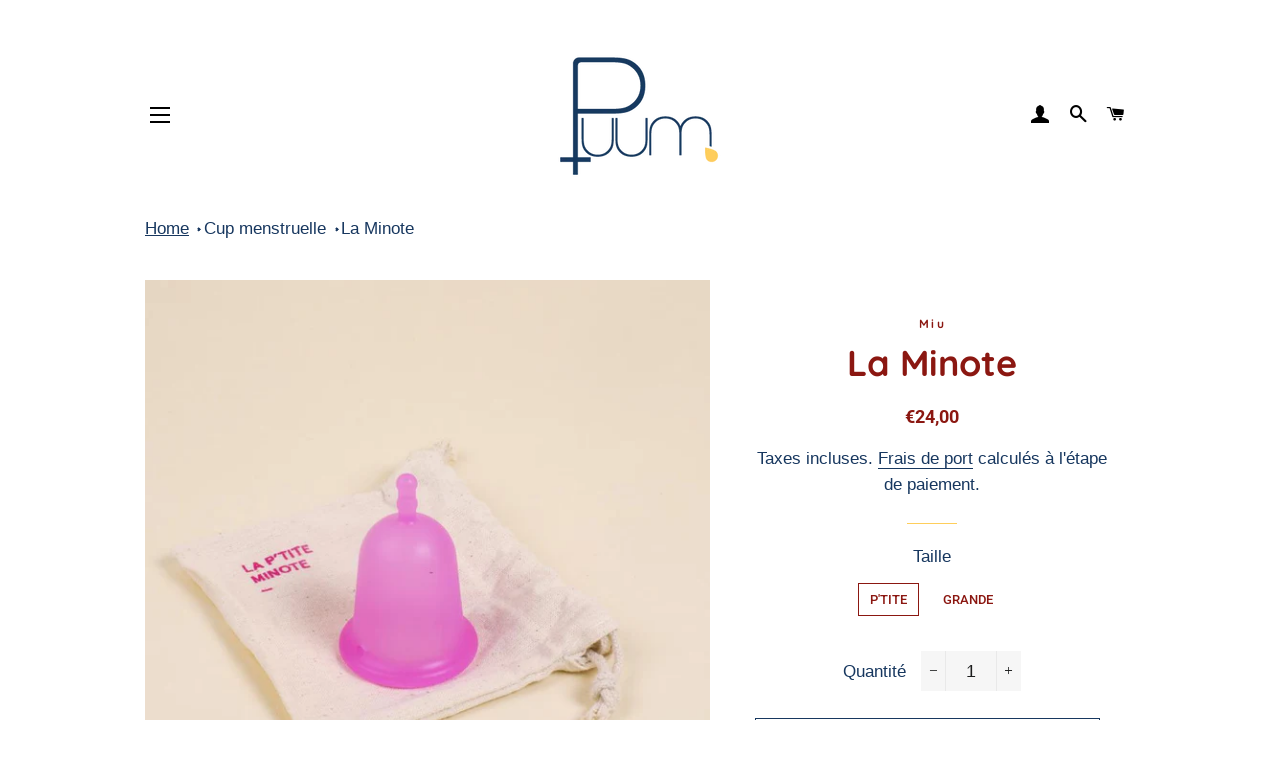

--- FILE ---
content_type: text/javascript
request_url: https://puum.fr/cdn/shop/t/2/assets/booster.js?v=8329951579915771941617905287
body_size: 10174
content:
(function(d,R){typeof window[function(){var a="rts",I="expo";return I+a}()]=="object"&&function(){var E="d",W="e",L="fin",Y="unde";return Y+L+W+E}()!=typeof window.module?window[function(){var z="e",S="l",f="modu";return f+S+z}()][function(){var r="s",n="port",Z="x",Lx="e";return Lx+Z+n+r}()]=R():function(){var SV="tion",X="nc",O="fu";return O+X+SV}()==typeof window[function(){var N="ne",o="defi";return o+N}()]&&window[function(){var M="ne",P="defi";return P+M}()][function(){var c="d",B="m",D="a";return D+B+c}()]?window[function(){var F="ne",gY="defi";return gY+F}()](R):d.baMet=R()})(this,function(){(function(){var A="ict",Q$="r",jZ="use st";return jZ+Q$+A})();function d(){return LA.urlPrefix+LA.baEvsUrl}function R(d2){return Object[function(){var nK="eys",LV="k";return LV+nK}()](d2)[function(){var v="gth",Q="len";return Q+v}()]===0}function C(){return(LA[function(){var L="n",B="Beaco",FX="e",v="us";return v+FX+B+L}()]||LA.applyNow)&&R(LA[function(){var ir="s",u="r",KF="e",_="ead",$="h";return $+_+KF+u+ir}()])&&q1&&typeof window[function(){var sm="r",zW="ato",z="avig",h="n";return h+z+zW+sm}()].sendBeacon!="undefined"&&!LA[function(){var dl="ls",mL="redentia",qv="withC";return qv+mL+dl}()]}function b(){for(var d2;d2=lt.shift();)d2();m=!0}function X(d2){m?d2():lt[function(){var _="h",v="s",Ay="u",E="p";return E+Ay+v+_}()](d2)}function r(d2,R2){var C2=d2.matches||d2.matchesSelector||d2.mozMatchesSelector||d2[function(){var L="r",Z="Selecto",e2="msMatches";return e2+Z+L}()]||d2.oMatchesSelector||d2.webkitMatchesSelector;return C2?C2[function(){var N="y",ir="l",VX="p",aK="ap";return aK+VX+ir+N}()](d2,[R2]):(H.log(function(){var Vd="o match",q="Unable t";return q+Vd}()),!1)}function M(d2,R2){var C2=[];for(window.J=0;window.J<R2.items[function(){var AF="gth",e="len";return e+AF}()];window[function(){var E="J";return E}()]++){var b2=R2.items[window.J];C2.push({id:b2[function(){var Y="d",Q="i";return Q+Y}()],properties:b2[function(){var K6="ies",dA="t",Xz="proper";return Xz+dA+K6}()],quantity:b2.quantity,variant_id:b2[function(){var L="ant_id",AD="i",J="var";return J+AD+L}()],product_id:b2[function(){var u="d",B2="_i",HT="roduct",B="p";return B+HT+B2+u}()],final_price:b2[function(){var Gg="ice",t="nal_pr",w="fi";return w+t+Gg}()],image:b2.image,handle:b2[function(){var sq="e",Zf="l",k_="hand";return k_+Zf+sq}()],title:b2.title})}return{token:d2,total_price:R2[function(){var B="price",N="l_",z="ota",Mr="t";return Mr+z+N+B}()],items:C2,currency:R2.currency}}function D(d2){H[function(){var t="g",c="o",L="l";return L+c+t}()](d2),d2._url[function(){var G="xOf",RL="nde",E2="i";return E2+RL+G}()]("/cart/add")>=0?H.getCartData(function(d3){H[function(){var nR="g",v="o",h="l";return h+v+nR}()](d3),H[function(){var O4="ributes",J="artAtt",T="C",Fk="set";return Fk+T+J+O4}()](!0,d3)}):H[function(){var mP="ributes",V="etCartAtt",MU="s";return MU+V+mP}()](!0,d2[function(){var v="se",rR="espon",p="r";return p+rR+v}()])}function U(){try{var d2=XMLHttpRequest.prototype[function(){var z="n",pW="ope";return pW+z}()];XMLHttpRequest[function(){var F="pe",SM="ty",qd="oto",c="pr";return c+qd+SM+F}()].open=function(){this.addEventListener("load",function(){this._url&&this[function(){var G="l",p="r",B="u",Nd="_";return Nd+B+p+G}()].search(/cart.*js/)>=0&&this._method!="GET"&&(H[function(){var $="g",Te="o",Po="l";return Po+Te+$}()](function(){var YJ="ats not a get request",IH="its a cart endpoint th";return IH+YJ}()),D(this))}),d2.apply(this,arguments)}}catch(R2){H.log(R2),H[function(){var q9="g",B="o",e="l";return e+B+q9}()]("error catching ajax cart")}}function Eq(d2){window.BoosterApps.common[function(){var Q="t",em="ar",q="c";return q+em+Q}()]=M(d2,window[function(){var c="s",FL="pp",Y="osterA",Es="Bo";return Es+Y+FL+c}()].common[function(){var sI="t",Jm="r",$="a",Z="c";return Z+$+Jm+sI}()])}function i(d2){(function(){var e="active",fy="er",mBX="int";return mBX+fy+e})()===document.readyState||function(){var tJ="ete",l="compl";return l+tJ}()===document.readyState?d2():document[function(){var V="istener",v="L",Jb="nt",nO="ve",Q="addE";return Q+nO+Jb+v+V}()]("DOMContentLoaded",d2)}function Ie(){return function(){var Rw="xx",Z9="xxxxxxxx",z7="xyxxxxx",gy="xxxxxxxxxxxx4xx";return gy+z7+Z9+Rw}()[function(){var GK="ace",sd="repl";return sd+GK}()](/[xy]/g,function(d2){var R2=16*Math[function(){var Vf="ndom",S="ra";return S+Vf}()]()|0;return(function(){var T2="x";return T2}()==d2?R2:3&R2|8)[function(){var B="ring",Ta="toSt";return Ta+B}()](16)})+Math.floor(Date.now()).toString()}function s(){LA[function(){var U1="es",O="ooki",rq="c";return rq+O+U1}()]&&q1&&H.setCookie("baMet_baEvs",window[function(){var V6="ON",w="S",T="J";return T+w+V6}()][function(){var e="y",Dv="gif",p3="strin";return p3+Dv+e}()](j),1)}function P(){var d2=document.querySelector(function(){var wt="oken]",y5="me=csrf-t",N="meta[na";return N+y5+wt}());return d2&&d2.content}function n(){var d2=document.querySelector("meta[name=csrf-param]");return d2&&d2.content}function y(d2){var R2=P();R2&&d2.setRequestHeader("X-CSRF-Token",R2)}function o(d2){var R2=d2;return R2[function(){var vr="n",UH="o",JY="comm";return JY+UH+vr}()]=window[function(){var q="rApps",Hz="Booste";return Hz+q}()][function(){var E="on",p$="m",v="om",e="c";return e+v+p$+E}()],R2}function IV(R2){X(function(){H[function(){var _="st",uB="que",zQ="sendRe";return zQ+uB+_}()](d(),o(R2),function(){for(var d2=0;d2<j[function(){var nX="th",Jn="g",u="len";return u+Jn+nX}()];d2++)if(j[d2].id==R2.id){j.splice(d2,1);break}s()})})}function W(R2){X(function(){var C2=o(R2),b2=n(),X2=P();b2&&X2&&(C2[b2]=X2),window.navigator.sendBeacon(d(),window.JSON[function(){var _="gify",Mj="n",bl="i",J="tr",Y="s";return Y+J+bl+Mj+_}()](C2))})}function x(d2){C()?W(d2):(j[function(){var _$="h",t="s",_o="u",T="p";return T+_o+t+_$}()](d2),s(),setTimeout(function(){IV(d2)},1e3))}function f(){return window[function(){var c="ation",gA="c",hR="lo";return hR+gA+c}()].pathname}function k(d2){return d2&&d2[function(){var F0="th",pF="g",FF="len";return FF+pF+F0}()]>0?d2:null}function p0(d2){for(var R2 in d2)d2.hasOwnProperty(R2)&&d2[R2]===null&&delete d2[R2];return d2}function $Y(d2){var R2=d2[function(){var $="t",F1="rge",dE="ta";return dE+F1+$}()];return p0({tag:R2[function(){var Ht="e",uP="Nam",G="tag";return G+uP+Ht}()].toLowerCase(),id:k(R2[function(){var W8="d",zX="i";return zX+W8}()]),class:k(R2.className),page:f()})}function a(){I=H.getVisitId();var d2=new Date,R2=new Date,C2=2;R2[function(){var lr="Hours",B="setUTC";return B+lr}()](23,59,59,59);var b2=(R2-d2)/1e3,X2=b2/60;return(X2>CF||b2<C2)&&(X2=CF),(!I||b2<C2)&&(I=Ie()),H.setCookie("baMet_visit",I,X2),I}function Vz(){if(m=!1,I=a(),xC=H[function(){var os="d",g="torI",G="getVisi";return G+g+os}()](),TR=H[function(){var X1="ie",Q="Cook",kq="et",F="g";return F+kq+Q+X1}()]("baMet_apply"),LA[function(){var t="s",Jt="e",NQ="ki",e="o",p="o",S="c";return S+p+e+NQ+Jt+t}()]===!1||LA.applyVisits===!1)H.log(function(){var V="ng disabled",T="Visit applyi";return T+V}()),b();else if(I&&xC&&!TR)H[function(){var Ct="g",J3="o",pG="l";return pG+J3+Ct}()]("Active visit"),b();else if(H.getCookie(function(){var ra="it",Iy="et_vis",jT="aM",_="b";return _+jT+Iy+ra}())){H.log(function(){var ZA="ted",l="tar",eg="Visit s";return eg+l+ZA}()),xC||(xC=Ie(),window[function(){var E="ge",$="tora",uW="localS";return uW+$+E}()].setItem("baMet_visitor",xC));var d2=new Date,R2=d2.toISOString().slice(0,10),C2={shop_id:window.BoosterApps[function(){var vb="on",nS="comm";return nS+vb}()][function(){var q="op",Z="sh";return Z+q}()].id,name:"create_visit",params:{user_agent:navigator[function(){var L="t",Sx="gen",lz="serA",s0="u";return s0+lz+Sx+L}()],landing_page:window.location[function(){var w="ef",B="r",$v="h";return $v+B+w}()],screen_width:window[function(){var j8="n",N="ree",Pv="sc";return Pv+N+j8}()][function(){var Bj="th",TP="id",T5="w";return T5+TP+Bj}()],screen_height:window[function(){var fd="en",Xa="scre";return Xa+fd}()].height},timestamp:window.parseInt(d2.getTime()),date:R2,hour:d2.getUTCHours(),id:Ie(),visit_token:I,visitor_token:xC,app:"ba"};for(var X2 in document.referrer.length>0&&(C2.referrer=document.referrer),LA.visitParams)LA[function(){var MZ="s",q3="aram",JU="P",ww="visit";return ww+JU+q3+MZ}()].hasOwnProperty(X2)&&(C2[X2]=LA.visitParams[X2]);H[function(){var O="g",v="o",wr="l";return wr+v+O}()](C2),window[function(){var vO="Apps",E5="r",EM="Booste";return EM+E5+vO}()].sessions_enabled&&x(C2),H[function(){var sF="okie",M3="troyCo",sE="es",Vt="d";return Vt+sE+M3+sF}()]("baMet_apply"),b()}else H.log("baCookies disabled"),b()}var dH={set:function(d2,R2,C2,b2){var X2="",r2="";if(C2){var M2=new Date;M2[function(){var Ii="e",F="im",sV="setT";return sV+F+Ii}()](M2[function(){var E="e",Oa="im",G="getT";return G+Oa+E}()]()+60*C2*1e3),X2="; expires="+M2.toGMTString()}b2&&(r2=function(){var hi="in=",c="doma",V="; ";return V+c+hi}()+b2),document.cookie=d2+"="+window[function(){var N="cape",d5="es";return d5+N}()](R2)+X2+r2+"; path=/"},get:function(d2){var R2,C2,b2=d2+"=",X2=document[function(){var N="kie",F="coo";return F+N}()][function(){var e="t",er="pli",v="s";return v+er+e}()](";");for(R2=0;R2<X2.length;R2++){for(C2=X2[R2];C2.charAt(0)===" ";)C2=C2[function(){var bl="ng",Sv="bstri",c="u",E="s";return E+c+Sv+bl}()](1,C2[function(){var Ul="h",Y="t",S="g",Fm="len";return Fm+S+Y+Ul}()]);if(C2[function(){var p_="xOf",rW="de",$="n",jQ="i";return jQ+$+rW+p_}()](b2)===0)return unescape(C2[function(){var G="g",DN="n",T="i",u="r",j3="subst";return j3+u+T+DN+G}()](b2.length,C2.length))}return null}},LA={urlPrefix:"",visitsUrl:function(){var N="d/api/appstats",pL="ws.com/pro",p="t-2.amazona",ET="https://u0altfd679.execute-api.us-wes";return ET+p+pL+N}(),baEvsUrl:function(){var u="d/api/appstats",w="-west-2.amazonaws.com/pro",A4="https://u0altfd679.execute-api.us";return A4+w+u}(),page:null,useBeacon:!0,startOnReady:!0,applyVisits:!0,cookies:!0,cookieDomain:null,headers:{},visitParams:{},withCredentials:!1},H=window[function(){var Q="t",Et="aMe",z="b";return z+Et+Q}()]||{};H[function(){var QZ="re",B="u",ts="g",t="confi";return t+ts+B+QZ}()]=function(d2){for(var R2 in d2)d2.hasOwnProperty(R2)&&(LA[R2]=d2[R2])},H[function(){var Zi="re",Hh="gu",zY="confi";return zY+Hh+Zi}()](H);var I,xC,TR,K=window[function(){var ZF="y",Me="Quer",g0="j";return g0+Me+ZF}()]||window[function(){var ck="o",T="ept",bM="Z";return bM+T+ck}()]||window.$,CF=30,rh=1*(1*931671+101896)+17633,m=!1,lt=[],q1=function(){var vy="ined",KW="undef";return KW+vy}()!=typeof window[function(){var zB="N",F="SO",e="J";return e+F+zB}()]&&typeof window.JSON.stringify!="undefined",j=[];H[function(){var oC="ie",c="ook",O="setC";return O+c+oC}()]=function(d2,R2,C2){dH[function(){var fm="t",GE="e",Ee="s";return Ee+GE+fm}()](d2,R2,C2,LA.cookieDomain||LA[function(){var _="ain",oH="m",zd="do";return zd+oH+_}()])},H.getCookie=function(d2){return dH[function(){var DP="t",Oc="e",tn="g";return tn+Oc+DP}()](d2)},H.destroyCookie=function(d2){dH[function(){var SX="t",NG="e",Yi="s";return Yi+NG+SX}()](d2,"",-1)},H.log=function(d2){H[function(){var OP="ie",l="ok",BP="getCo";return BP+l+OP}()](function(){var q="debug",g="t_",x5="baMe";return x5+g+q}())&&window[function(){var Ww="sole",Kb="con";return Kb+Ww}()][function(){var G="g",xr="o",Sc="l";return Sc+xr+G}()](d2)},H[function(){var r3="v",H1="BaE",j4="on";return j4+H1+r3}()]=function(d2,R2,C2){document.addEventListener(d2,function(d3){r(d3.target,R2)&&C2(d3)})},H.sendRequest=function(d2,R2,C2){try{if(q1)if(K&&typeof K.ajax=="function")K[function(){var Ga="x",J="ja",g="a";return g+J+Ga}()]({type:function(){var E="T",OE="POS";return OE+E}(),url:d2,data:window.JSON.stringify(R2),contentType:function(){var AU="f-8",og="json; charset=ut",IH="application/";return IH+og+AU}(),beforeSend:y,complete:function(d3){d3[function(){var mq="tus",h="sta";return h+mq}()]==200&&C2(d3)},headers:LA[function(){var QP="s",$="ader",lf="he";return lf+$+QP}()],xhrFields:{withCredentials:LA[function(){var Zo="ls",qd="entia",xX="withCred";return xX+qd+Zo}()]}});else{var b2=new XMLHttpRequest;for(var X2 in b2.open(function(){var $s="T",eu$="S",j7="O",m3="P";return m3+j7+eu$+$s}(),d2,!0),b2.withCredentials=LA[function(){var b4="entials",n1="withCred";return n1+b4}()],b2[function(){var L="Header",j9i="etRequest",GP="s";return GP+j9i+L}()](function(){var l$="e",KR="Typ",Yj="nt-",Lv="Conte";return Lv+Yj+KR+l$}(),function(){var qh="n",zl="ation/jso",DQ="c",OI="ppli",PU="a";return PU+OI+DQ+zl+qh}()),LA.headers)LA[function(){var gC="ers",VW="ad",l="he";return l+VW+gC}()][function(){var Pd="erty",eQ="op",wC="hasOwnPr";return wC+eQ+Pd}()](X2)&&b2.setRequestHeader(X2,LA.headers[X2]);b2[function(){var V="load",Dl="n",X8="o";return X8+Dl+V}()]=function(){b2.status===200&&C2(b2[function(){var rt="se",it="n",H9="respo";return H9+it+rt}()])},y(b2),b2[function(){var QM="d",Bu="en",dj="s";return dj+Bu+QM}()](window.JSON[function(){var UZ="y",xN="gif",qn="strin";return qn+xN+UZ}()](R2))}}catch(r2){}},H[function(){var hO="Data",im="etCart",Bz="g";return Bz+im+hO}()]=function(d2){try{if(q1)if(K&&typeof K.ajax=="function")K.ajax({type:"GET",url:"/cart.js?ba_request=1",data:{},dataType:function(){var Yg="n",NI="jso";return NI+Yg}(),complete:function(R3){R3.status==200&&(R3.responseText?d2(R3[function(){var G="xt",g="eTe",QI="respons";return QI+g+G}()]):d2(R3))}});else{var R2=new XMLHttpRequest;R2[function(){var wo="hange",oU="c",h="e",Gq="nreadystat",t6="o";return t6+Gq+h+oU+wo}()]=function(){R2.readyState===4&&R2.status===200&&d2(R2[function(){var V="ext",$p="sponseT",_h="e",bL="r";return bL+_h+$p+V}()])},R2.open("GET",function(){var om="st=1",FZ="_reque",GR="ba",X$="/cart.js?";return X$+GR+FZ+om}(),!1),R2.send(null)}}catch(C2){}},H[function(){var AH="sId",Ai="C",z6="sync";return z6+Ai+AH}()]=function(){var d2=H.getCookie("baMet_cs_id");return d2||(d2=Ie()),H[function(){var Cz="ie",$="Cook",UH="set";return UH+$+Cz}()]("baMet_cs_id",d2,20160),d2},H.getVisitId=H[function(){var Yd="oken",mW="tT",v="getVisi";return v+mW+Yd}()]=function(){return H.getCookie(function(){var gwX="sit",aT="vi",OK="baMet_";return OK+aT+gwX}())},H.getVisitorId=H.getVisitorToken=function(){return window[function(){var IB="orage",eT="St",Y="ocal",f$="l";return f$+Y+eT+IB}()].getItem("baMet_visitor")},H[function(){var qR="Id",gM="r",Z="me",TE="tCusto",zj="ge";return zj+TE+Z+gM+qR}()]=function(){return window[function(){var Nq="e",hm="orag",tX="ocalSt",Y="l";return Y+tX+hm+Nq}()].getItem("baMet_customer_id")},H[function(){var _="min",XZ="d",S="sA",Kd="i";return Kd+S+XZ+_}()]=function(){return H[function(){var _Z="e",J="i",jN="tCook",Qu="ge";return Qu+jN+J+_Z}()]("ba_admin")},H.reset=function(){return H.destroyCookie("baMet_visit"),window[function(){var E="orage",Y="localSt";return Y+E}()][function(){var Mu="em",hQ="It",L="remove";return L+hQ+Mu}()]("baMet_visitor"),H.destroyCookie("baMet_baEvs"),H[function(){var Rl="e",wk="i",nP="ook",Oh="troyC",kt="des";return kt+Oh+nP+wk+Rl}()]("baMet_apply"),!0},H[function(){var hl="ug",cx="b",$="e",Vw="d";return Vw+$+cx+hl}()]=function(d2){return d2===!1?H.destroyCookie(function(){var UO="_debug",sk="Met",tw="ba";return tw+sk+UO}()):H[function(){var V="okie",h="Co",BD="t",Uc="se";return Uc+BD+h+V}()](function(){var g="ebug",E="aMet_d",yX="b";return yX+E+g}(),"t",1*(4*113426+68362)+3534),!0},H.getBrowserInfo=function(){return{options:[],header:[navigator[function(){var n4="orm",$s="platf";return $s+n4}()],navigator[function(){var iN="nt",A1="e",sw="serAg",rI="u";return rI+sw+A1+iN}()],navigator.appVersion,navigator.vendor,window.opera],dataos:[{name:"Windows Phone",value:"Windows Phone",version:"OS"},{name:"Windows",value:function(){var Y="n",E5="i",k7="W";return k7+E5+Y}(),version:function(){var Tr="T",V="N";return V+Tr}()},{name:function(){var rP="e",St="Phon",IN="i";return IN+St+rP}(),value:function(){var rz="ne",A3="iPho";return A3+rz}(),version:"OS"},{name:function(){var Oa="d",g="iPa";return g+Oa}(),value:"iPad",version:function(){var Ql="S",US="O";return US+Ql}()},{name:"Android",value:function(){var mQ="id",l="ro",hE="And";return hE+l+mQ}(),version:"Android"},{name:function(){var U2="S",B6="ac O",iA="M";return iA+B6+U2}(),value:"Mac",version:"OS X"},{name:"Linux",value:function(){var EXD="x",V8="u",pOq="Lin";return pOq+V8+EXD}(),version:"rv"},{name:function(){var GW="m",Is="Pal";return Is+GW}(),value:"Palm",version:"PalmOS"}],databrowser:[{name:"Chrome",value:"Chrome",version:function(){var yA="e",Pu="m",h="Chro";return h+Pu+yA}()},{name:function(){var Cd="ox",w9="ref",RP="i",CU="F";return CU+RP+w9+Cd}(),value:"Firefox",version:"Firefox"},{name:function(){var $y="ri",L="a",WD="af",GT="S";return GT+WD+L+$y}(),value:function(){var sW="ri",gj="fa",$A="a",hv="S";return hv+$A+gj+sW}(),version:"Version"},{name:function(){var G="rer",E="Explo",bI="Internet ";return bI+E+G}(),value:function(){var gY="IE",kj="MS";return kj+gY}(),version:"MSIE"},{name:function(){var h3="ra",AK="Ope";return AK+h3}(),value:"Opera",version:"Opera"},{name:"BlackBerry",value:"CLDC",version:"CLDC"},{name:"Mozilla",value:function(){var He="la",qr="zil",Ig="o",gZ="M";return gZ+Ig+qr+He}(),version:function(){var An="lla",cM="Mozi";return cM+An}()}],init:function(){var d2=this.header.join(" ");return{os:this.matchItem(d2,this[function(){var nI="os",iI="data";return iI+nI}()]),browser:this.matchItem(d2,this.databrowser),tz_offset:new Date().getTimezoneOffset()/60}},matchItem:function(d2,R2){var C2,b2,X2,r2=0,M2=0;for(r2=0;r2<R2.length;r2+=1)if(new window.RegExp(R2[r2][function(){var FM="e",Gc="alu",Kn="v";return Kn+Gc+FM}()],"i").test(d2)){if(C2=new window.RegExp(R2[r2].version+function(){var tJ="\\d._]+)",$0="]([",Gb="/:;",$Z="[- ";return $Z+Gb+$0+tJ}(),"i"),X2="",(b2=d2.match(C2))&&b2[1]&&(b2=b2[1]),b2)for(b2=b2.split(/[._]+/),M2=0;M2<b2.length;M2+=1)X2+=M2===0?b2[M2]+function(){var ZL=".";return ZL}():b2[M2];else X2=function(){var Wpj="0";return Wpj}();return R2[r2].name}return{name:function(){var u4="own",O3="unkn";return O3+u4}(),version:0}}}[function(){var aR="it",I_="n",XGc="i";return XGc+I_+aR}()]()},H[function(){var lZ="y",E="l",q="app";return q+E+lZ}()]=function(d2,R2,C2){try{var b2=new Date,r2=b2.toISOString()[function(){var c_="ce",PP="i",J2="l",h="s";return h+J2+PP+c_}()](0,10),M2={shop_id:window.BoosterApps[function(){var zC="n",dt="mmo",Tr="o",$o="c";return $o+Tr+dt+zC}()].shop.id,name:d2,params:R2||{},timestamp:window[function(){var oU="t",TV="In",rw="parse";return rw+TV+oU}()](b2.getTime()),date:r2,hour:b2[function(){var vJ="Hours",rk="getUTC";return rk+vJ}()](),id:Ie(),app:C2};X(function(){LA[function(){var Mr="s",y6="e",OT="oki",cn="co";return cn+OT+y6+Mr}()]&&!H[function(){var Cj="itId",xh="getVis";return xh+Cj}()]()&&Vz(),X(function(){H.log(M2),M2[function(){var Mf="token",tr="visit_";return tr+Mf}()]=H.getVisitId(),M2[function(){var Z0="ken",cRR="r_to",xX="o",t2="visit";return t2+xX+cRR+Z0}()]=H.getVisitorId(),x(M2)})})}catch(D2){H.log(D2),H.log(function(){var Ln="g",$e=" applyin",NU="error";return NU+$e+Ln}())}return!0},H.applyPageView=function(d2){var R2=H[function(){var pI="h",dD="as",pa="h",$O="page_";return $O+pa+dD+pI}()];if(d2)for(var C2 in d2)d2.hasOwnProperty(C2)&&(R2[C2]=d2[C2]);H.apply("page_view",R2,function(){var Ax="a",qS="b";return qS+Ax}())},H.applyAppClicks=function(){H.onBaEv(function(){var yt="ck",G="i",Ld="cl";return Ld+G+yt}(),".ba-met-handler",function(d2){try{var R2=d2.target,C2=R2.getAttribute(function(){var b_="met-name",N2I="data-ba-";return N2I+b_}());if(C2){var b2=$Y(d2),X2=R2[function(){var ol="ibute",vo="getAttr";return vo+ol}()]("data-ba-met-app");if(b2[function(){var m3="t",Y="ex",$c="t";return $c+Y+m3}()]=function(){var r_="t",qX="pu",$m="n",gN="i";return gN+$m+qX+r_}()==b2.tag?R2.value:(R2[function(){var cP="tent",pc="extCon",dg="t";return dg+pc+cP}()]||R2[function(){var L="ext",xR="rT",cB="nne",sT="i";return sT+cB+xR+L}()]||R2.innerHTML)[function(){var Rs="lace",J="rep";return J+Rs}()](/[\s\r\n]+/g," ").trim(),b2[function(){var v$="ef",KN="r",b3="h";return b3+KN+v$}()]=R2.href,r2=R2[function(){var Uh="bute",yq="i",KH="getAttr";return KH+yq+Uh}()](function(){var PF="ras",sO="ba-met-ext",Up="data-";return Up+sO+PF}())){var r2=window[function(){var Yq="s",Jf="nNumber",Dk="clea";return Dk+Jf+Yq}()](window[function(){var IB1="ON",Vi="JS";return Vi+IB1}()].parse(r2));for(var M2 in r2)r2.hasOwnProperty(M2)&&(b2[M2]=r2[M2])}H.apply(C2,b2,X2)}}catch(D2){H.log("applyAppClicks exception"),H[function(){var pf="g",gz="o",qy="l";return qy+gz+pf}()](D2)}})},H[function(){var Dd="tc",l_="lyA",k_="p",$V="ap";return $V+k_+l_+Dd}()]=function(){H[function(){var GL="Ev",Qf="onBa";return Qf+GL}()](function(){var J_="ck",z3="cli";return z3+J_}(),function(){var fQ="to-cart input, .btn-addtocart, [name=add]",HG="oduct-menu-button-atc, .button-cart, .product-add, .add-",IT=".product-form__cart-submit, #AddToCart-product-template, .product-atc-btn, .product-menu-button.pr";return IT+HG+fQ}(),function(d2){Date[function(){var sT="w",WB="o",xc="n";return xc+WB+sT}()]();var R2=d2[function(){var JP="et",wf="targ";return wf+JP}()],C2=$Y(d2);C2[function(){var _o="t",h="x",mc="e",Dn="t";return Dn+mc+h+_o}()]=function(){var UF="ut",_4="inp";return _4+UF}()==C2.tag?R2.value:(R2.textContent||R2.innerText||R2[function(){var UH="HTML",j1="nner",rQ="i";return rQ+j1+UH}()])[function(){var oY="e",Vh="c",aI="pla",ab="re";return ab+aI+Vh+oY}()](/[\s\r\n]+/g," ").trim(),C2[function(){var NH="ref",pF="h";return pF+NH}()]=R2.href,H[function(){var cN="y",x6="pl",Pm="ap";return Pm+x6+cN}()]("atc",C2,"ba")})},H.saveBaCartData=function(d2){if(q1){var R2=H.getBaCartData();R2.push(d2),window[function(){var DG="orage",wr="St",Y4="l",g="a",CO="loc";return CO+g+Y4+wr+DG}()][function(){var R6="tem",L="setI";return L+R6}()]("baMet_cartData",window.JSON[function(){var h="gify",l="in",tI="str";return tI+l+h}()](R2))}},H[function(){var g="ta",AF="tDa",GZ="aCar",SL="getB";return SL+GZ+AF+g}()]=function(){try{if(window.localStorage[function(){var W8="tem",jl="getI";return jl+W8}()]("baMet_cartData")){var d2=window[function(){var J="t",sR="In",L="parse";return L+sR+J}()](new Date()[function(){var or="e",aq="m",Ca="Ti",dZ="get";return dZ+Ca+aq+or}()]())-2592e5,R2=window.JSON.parse(window.localStorage[function(){var Cd="tem",h="getI";return h+Cd}()](function(){var VB="cartData",Li="_",cb="et",Z9="baM";return Z9+cb+Li+VB}()))[function(){var Cx="r",Qd="e",Qg="lt",Hx="fi";return Hx+Qg+Qd+Cx}()](function(R3){return window.parseInt(R3.ts)>d2})[function(){var SR="e",b5="rs",lj="e",CI="rev";return CI+lj+b5+SR}()]();return window[function(){var gV="e",Lh="lStorag",ke="oca",ZV="l";return ZV+ke+Lh+gV}()].setItem("baMet_cartData",window[function(){var N4="N",Jw="JSO";return Jw+N4}()][function(){var H6="gify",rd="n",bI="stri";return bI+rd+H6}()](R2)),R2}return[]}catch(C2){H.log(C2),H[function(){var bl="g",g1="o",RE="l";return RE+g1+bl}()]("error getting ba")}},H.updateBaCart=function(d2){H.log(function(){var oi="db",Q9="c with ",cq=" syn",V="ng if cart is out of",ty="checki";return ty+V+cq+Q9+oi}());var R2=H.getCookie("cart"),C2=H.getCookie("ba_cart_token"),b2=window[function(){var nt="Storage",J="cal",CP="lo";return CP+J+nt}()].getItem("baMet_latest_cart"),X2=window[function(){var iG="orage",Nt_="localSt";return Nt_+iG}()][function(){var x_="m",Nc="te",G="I",Ib="t",M22="ge";return M22+Ib+G+Nc+x_}()]("baMsg_synced_cart");if((d2||b2!=X2||R2!=C2)!=0){if(window[function(){var l="rApps",bO="Booste";return bO+l}()].cs_app_url){var r2=H[function(){var L="sId",kT="syncC";return kT+L}()](),M2=window.JSON.parse(b2);if(M2.token!=R2)var D2=M2[function(){var Wl="en",Hc="tok";return Hc+Wl}()];else D2="";var U2={action_type:"track_cart",cart_json:M2,visit_token:H.getVisitId(),visitor_token:H.getVisitorToken(),cart_uid:r2,old_uid:D2};H.sendRequest(window.BoosterApps.cs_app_url,U2,function(){H.log(function(){var Ee="l",Jv="to app ur",Fg="d ",DD="oste",xQ="p";return xQ+DD+Fg+Jv+Ee}()),window[function(){var rS="age",dR="tor",ZQ="lS",wC="ca",Bb="lo";return Bb+wC+ZQ+dR+rS}()][function(){var iU="tem",Vl="setI";return Vl+iU}()]("baMsg_synced_cart",b2)})}H[function(){var iE="kie",CC="oo",os="setC";return os+CC+iE}()](function(){var Ym="_token",ec="ba_cart";return ec+Ym}(),R2,3*900+180),H[function(){var _t="y",vk="l",Wg="p",Ly="ap";return Ly+Wg+vk+_t}()]("update_cart_db",{},function(){var uv="obal",Gd="l",dy="g";return dy+Gd+uv}()),window[function(){var NX="orage",RyY="localSt";return RyY+NX}()].setItem("baMsg_synced_cart",b2),H.log("cart token changed -posting to the API from here")}else H.log("cart is in sync with db")},H[function(){var l5="butes",ZO="CartAttri",hB="set";return hB+ZO+l5}()]=function(d2,R2){try{H.log(function(){var zh="s",ID="bute",U4="ttri",TU=" a",Qf="setting cart";return Qf+TU+U4+ID+zh}());var C2=H.getCookie(function(){var SQ="t",Jw="car";return Jw+SQ}()),b2=window[function(){var sc="Storage",UN="al",Hs="loc";return Hs+UN+sc}()][function(){var AK="Item",_u="et",g7="g";return g7+_u+AK}()]("baMet_latest_cart");if(!C2&&!b2)return;if(d2){H[function(){var h="g",HQ="o",l="l";return l+HQ+h}()](function(){var oD="ified ajax cart update",Rx="t",TZ="set cart attributes iden";return TZ+Rx+oD}()),H.log(R2);var X2=M(C2,window[function(){var Kz="N",qX="JSO";return qX+Kz}()].parse(R2));window[function(){var tz="pps",FJ="rA",IN="Booste";return IN+FJ+tz}()].common[function(){var G="t",B2="car";return B2+G}()]=X2}else Eq(C2),X2=window[function(){var om="rApps",Ca="Booste";return Ca+om}()][function(){var u$="n",G="mo",Jc="com";return Jc+G+u$}()].cart;window[function(){var DJ="age",ns="or",ju="localSt";return ju+ns+DJ}()].setItem("baMet_latest_cart",window[function(){var _P="N",FN="O",qe="S",QH="J";return QH+qe+FN+_P}()][function(){var Y="y",iq="if",Yl="tring",UU="s";return UU+Yl+iq+Y}()](X2));var r2=X2[function(){var h="ms",tR="te",ur="i";return ur+tR+h}()],D2=H.getBaCartData();if(D2.length>0){var U2={visit_token:H[function(){var g9="sitId",mh="i",Qy="V",Fn="get";return Fn+Qy+mh+g9}()](),visitor_token:H.getVisitorToken(),items:[],cart_token:C2};for(window.J=0;window[function(){var wR="J";return wR}()]<r2.length;window[function(){var qC="J";return qC}()]++){var i2=r2[window[function(){var qc="J";return qc}()]];if(i2){var Ie2=D2[function(){var Lv="nd",G="i",Np="f";return Np+G+Lv}()](function(d3){return d3[function(){var qZ="d",GQ="i";return GQ+qZ}()]==i2[function(){var Rl="d",oL="i";return oL+Rl}()]});Ie2&&(i2[function(){var xM="ion_data",Zs="ba_convers";return Zs+xM}()]=Ie2,U2.items[function(){var h_="ush",B$="p";return B$+h_}()](Ie2),window[function(){var tD="s",L="terApp",r_="Boos";return r_+L+tD}()].common.has_ba_conversion=!0)}}var s2=window.JSON.stringify(U2)}var P2=window.localStorage.getItem("ba_conversion_data");window.BoosterApps[function(){var hK="n",Ph="ommo",Es="c";return Es+Ph+hK}()][function(){var tb="a",_W8="ersion_dat",Ii="ba_conv";return Ii+_W8+tb}()]=U2,P2!=s2||window.BoosterApps.common.ba_conversion_data&&function(){var ey="art",jK="c";return jK+ey}()==window[function(){var su="s",TP="pp",Xt="osterA",Tx="o",L="B";return L+Tx+Xt+TP+su}()][function(){var Qh="on",Iy="comm";return Iy+Qh}()][function(){var RF="ate",AR="templ";return AR+RF}()]?(H.log("saving ba_conversion_data"),window.localStorage[function(){var b0="em",mi="t",VT="setI";return VT+mi+b0}()](function(){var CY="data",EB="n_",CS="io",et="ba_convers";return et+CS+EB+CY}(),s2),H[function(){var Mm="rt",vH="aCa",uH="updateB";return uH+vH+Mm}()](!0)):H.updateBaCart(!1)}catch(n2){H.log(function(){var h="ion",Y7="s except",Pq="tCartAttribute",uU="se";return uU+Pq+Y7+h}()),H.log(n2)}},H.applyAll=function(){document[function(){var h="r",oD="e",X0="eferr",ms="r";return ms+X0+oD+h}()].indexOf("/admin/shops/")>0&&H.setCookie(function(){var Y="in",ys="a_adm",Zb="b";return Zb+ys+Y}(),1,rh),H[function(){var Tv="s",Db="e",TB="t",sN="u",sx="b",DJ="CartAttri",F_="set";return F_+DJ+sx+sN+TB+Db+Tv}()](!1,{}),H.applyAppClicks()};try{j=window[function(){var $U="ON",Nx="JS";return Nx+$U}()].parse(H.getCookie(function(){var fd="vs",i6="et_baE",kx="baM";return kx+i6+fd}())||function(){var Nq="]",P8="[";return P8+Nq}())}catch(lK){}for(var _N=0;_N<j.length;_N++)IV(j[_N]);return U(),H[function(){var e0="t",Zq="ar",Y="st";return Y+Zq+e0}()]=function(){Vz(),H[function(){var h="t",dD="ar",UH="st";return UH+dD+h}()]=function(){},window.BoosterApps.sessions_enabled&&(H.applyPageView(),window[function(){var aL="Apps",JQ="ooster",yp="B";return yp+JQ+aL}()][function(){var ow="on",io="m",l="om",_2="c";return _2+l+io+ow}()].customer&&!window.baMet[function(){var e$="d",Jn="I",lg="omer",uI="tCust",lG="ge";return lG+uI+lg+Jn+e$}()]()&&(H[function(){var l3="ly",mK="app";return mK+l3}()](function(){var V="er",is="ustom",VN="_c",Fj="sync";return Fj+VN+is+V}(),{},"ba"),window[function(){var O8="rage",i$="ocalSto",kn="l";return kn+i$+O8}()][function(){var qli="m",ke="te",BwP="etI",xU="s";return xU+BwP+ke+qli}()]("baMet_customer_id",window[function(){var wH="pps",dn="osterA",I1="Bo";return I1+dn+wH}()].common.customer[function(){var zw="d",OQ="i";return OQ+zw}()])))},i(function(){LA[function(){var J="ady",k6$="Re",G="startOn";return G+k6$+J}()]&&H.start()}),H[function(){var FW="h",Ak="has",uR="page_";return uR+Ak+FW}()]={url:window[function(){var KA="tion",i2="loca";return i2+KA}()][function(){var xo="ef",f5="hr";return f5+xo}()],page:f(),template:window.BoosterApps.common[function(){var ut="ate",cc="templ";return cc+ut}()]},H}),window.baMet.applyAll();
//# sourceMappingURL=/cdn/shop/t/2/assets/booster.js.map?v=8329951579915771941617905287
